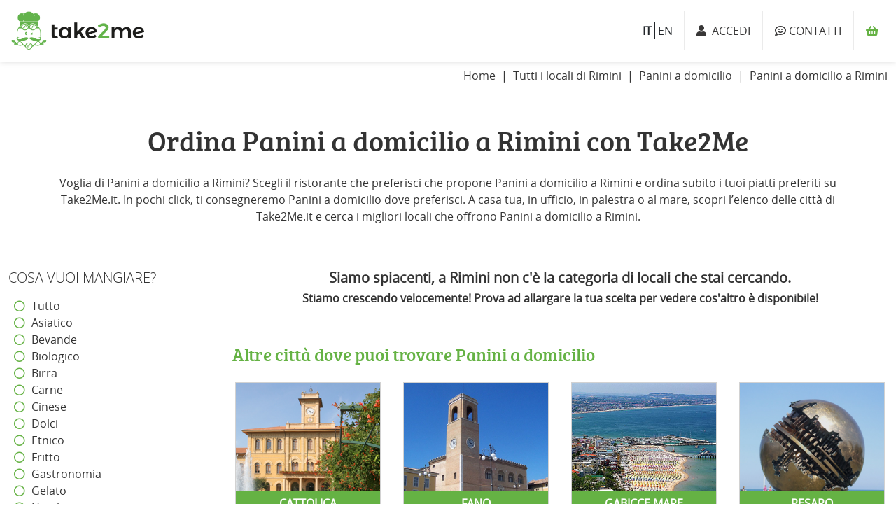

--- FILE ---
content_type: text/html; charset=UTF-8
request_url: https://take2me.it/cerca/rimini/panini-a-domicilio
body_size: 6329
content:
<!DOCTYPE html>
<html>
    <head>
        <meta charset="utf-8">
<meta name="viewport" content="width=device-width, initial-scale=1">
<meta http-equiv="X-UA-Compatible" content="IE=edge">

<title>Panini a domicilio a Rimini, ordina Panini online a Rimini</title>
<meta name="description" content="Tanti locali di Panini a domicilio a Rimini per ordinare Panini online su Take2Me. Scopri i ristoranti più vicini e ordina online." />

<!-- META FACEBOOK -->
<meta property="og:title" content="Panini a domicilio a Rimini, ordina Panini online a Rimini" />
<meta property="og:type" content="website" />
<meta property="og:url" content="https://take2me.it/cerca/rimini/panini-a-domicilio" />
<meta property="og:image" content="https://take2me.it/images/img-fb.png" />
<meta property="og:site_name" content="Take2Me.it" />
<meta property="fb:admins" content="100002486295772" />
<!-- END FACEBOOK -->

<meta name="csrf-token" content="KOtqJG0uFJWGFrJ7KdZCFKRgR9YtADrBwN1VhdpF">

<meta name="theme-color" content="#67B346">
<meta name="application-name" content="Take2Me.it"/>


<!-- FAVICON -->
<link rel="shortcut icon" type="image/icon" href="https://take2me.it/images/favicons/32x32.png"/>
<link rel="apple-touch-icon" sizes="76x76" href="https://take2me.it/images/favicons/72x72.png" />
<link rel="apple-touch-icon" sizes="120x120" href="https://take2me.it/images/favicons/120x120.png" />
<link rel="apple-touch-icon" sizes="152x152" href="https://take2me.it/images/favicons/152x152.png" />
<link rel="icon" sizes="152x152" href="https://take2me.it/images/favicons/192x192.png" />
<link rel="apple-touch-icon" sizes="192x192" href="https://take2me.it/images/favicons/192x192.png" />

<link rel="manifest" href="/manifest.json">

<link rel="canonical" href="https://take2me.it/cerca/rimini/panini-a-domicilio" />

<script type='text/javascript'>console.log("Take2Me.it build v20210321_3");</script>


<link rel="stylesheet" href="/css/bootstrap.take2me.css">

<link href="https://assets.take2me.it/builds/css/bea70fd177fb939868f86e2e11e9731f4863086291.css" rel="stylesheet">



<link rel="stylesheet" href="/plugins/fontawesome-pro-5.5.0/css/all.min.css">

<script src="https://maps.googleapis.com/maps/api/js?key=AIzaSyCWfQW6hag4ahcqHK_1P5aPlFbumgPw788&libraries=places,geometry"></script>

<!-- jQuery -->
<script src="https://assets.take2me.it/builds/js/d33b16fdda74c1e85b548407f7c5ae4220798396168.js"></script>


<script type="text/javascript">
        </script>
<script type="text/javascript" src="https://app.legalblink.it/api/scripts/lb_cs.js"></script>
<script id="lb_cs" type="text/javascript">lb_cs("673ef96dd7fd02001a308f7e");</script>

<!-- Google tag (gtag.js) -->
<script async src="https://www.googletagmanager.com/gtag/js?id=AW-940142075"></script>
<script>
  window.dataLayer = window.dataLayer || [];
  function gtag(){dataLayer.push(arguments);}
  gtag('js', new Date());

  gtag('config', 'AW-940142075');
</script>

<!-- Meta Pixel Code -->
<script type="text/plain" class="lb-third-party-stats-cookies">
!function(f,b,e,v,n,t,s)
{if(f.fbq)return;n=f.fbq=function(){n.callMethod?
n.callMethod.apply(n,arguments):n.queue.push(arguments)};
if(!f._fbq)f._fbq=n;n.push=n;n.loaded=!0;n.version='2.0';
n.queue=[];t=b.createElement(e);t.async=!0;
t.src=v;s=b.getElementsByTagName(e)[0];
s.parentNode.insertBefore(t,s)}(window, document,'script',
'https://connect.facebook.net/en_US/fbevents.js');
fbq('init', '3950325298625493');
fbq('track', 'PageView');
</script>
<!-- End Meta Pixel Code -->


<script type="text/javascript">
$(function(){
    });
</script>    </head>
        <body class="min-vh-100 position-relative page-search ">
                <div id="section-top" class="container-fluid d-none">
            <div class="row">    
                <div class="col-12 alert alert-success alert-dismissible bg-success fade show text-center text-white py-2 mb-0" role="alert">
                    <div class="ico-pizza">
                    <span class="px-3 d-inline-block pb-sm-0 pb-3">Vieni a lavorare come driver per Take2Me.it!</span>
                    <a href="https://take2me.it/drivers" class="btn btn-light text-uppercase text-success">Candidati ora</a>
                    </div>
                    <button type="button" class="btn-close " data-bs-dismiss="alert" aria-label="Close"></button>
                </div>
            </div>
        </div>
        
      <header id="header" class="section-nav bg-lightw  sticky-top mb-0" >

        <div class="header-container py-1 py-md-3 d-grid gap-2">

            
            <div class="d-flex align-items-center">

                <div>
                    <!--
                        [header_ale] isApp: 
                    -->
                                    </div>

                <div class="d-md-none">
                    <a href="https://take2me.it/auth/login" class="btn px-2" rel="nofollow">
                    <i class="fa fa-user  text-primary  fs-4"></i>
                    </a>
                </div>

                <div class="d-md-none border-end">
                    <a href="https://take2me.it/contatti" class="btn px-2">
                        <i class="far fa-comment-smile text-primary fs-4"></i>
                    </a>
                </div>

            </div>

            
            <div class="ps-2 d-flex align-items-center">
                <a href="https://take2me.it/locali" class="bg-lightw">
                    <img src="https://take2me.it/images/logo-official.png" alt="Take2Me.it" class="img-fluid" style="max-height: 56px" />
                </a>
            </div>

            
            
            
            <div class="d-flex justify-content-end">
                <div class="d-md-flex d-none align-items-center border-start border-light px-3" >
                                            <a href="/locale/it" class="text-uppercase  active fw-bold  text-dark ">
                            it
                        </a>
                                            <a href="/locale/en" class="text-uppercase  text-dark  border-start border-dark ms-1 ps-1 ">
                            en
                        </a>
                                    </div>
                <div class="d-md-flex d-none align-items-center border-start border-light" >
                                            <a href="https://take2me.it/auth/login" class="btn btn-link ico-primary text-primary" rel="nofollow">
                            <i class="fa fa-user"></i>&nbsp;&nbsp;ACCEDI                        </a>
                                    </div>
                <div class="d-md-flex d-none align-items-center border-start border-light">
                    <a href="https://take2me.it/contatti" class="btn btn-link text-primary text-uppercase">
                        <i class="far fa-comment-smile"></i> Contatti                    </a>
                </div>
                <div class="d-flex align-items-center border-start border-light">
                    
                    <button type="button" class="btn btn-link  btn-cart  position-relative">
                        <i class="fa fa-shopping-basket text-success"></i>
                        <span class="position-absolute translate-middle badge rounded-pill bg-success total-products-cart"></span>
                    </button>
                </div>
                
            </div>

        </div>

      </header>

<section id="section-breadcrumb" class="section-breadcrumb border-bottom border-light">
  <div class="container-fluid">
    <div class="row">
      <div class="col-12 py-2 d-flex justify-content-end">
        <ol class="breadcrumb mb-0" itemscope itemtype="http://schema.org/BreadcrumbList">
          <li class="breadcrumb-item" t2m_last="no" itemprop="itemListElement" itemscope itemtype="http://schema.org/ListItem">
            <a href="/">Home</a>
          </li>
                    <li class="breadcrumb-item "  t2m_last="no" >
                          <a itemprop="item" itemtype="http://schema.org/Thing" href="https://take2me.it/cerca/rimini">
                  <span itemprop="name">Tutti i locali di Rimini</span>
              </a>
                        <meta itemprop="position" content="1" />
          </li>
                    <li class="breadcrumb-item "  t2m_last="no" >
                          <a itemprop="item" itemtype="http://schema.org/Thing" href="https://take2me.it/cerca/panini-a-domicilio">
                  <span itemprop="name">Panini a domicilio</span>
              </a>
                        <meta itemprop="position" content="2" />
          </li>
                    <li class="breadcrumb-item active "  aria-current="page" t2m_last="yes" >
                          Panini a domicilio a Rimini
                        <meta itemprop="position" content="3" />
          </li>
                  </ol>
      </div>
    </div>
  </section>
<main class="">
  <section class="section-main ">
    <div class="container">
      <div class="row ">
        <div class="col-12 text-center py-xl-5 py-lg-4 py-3">
          <h1 class="h2 font-breef">        Ordina Panini a domicilio a Rimini con Take2Me  </h1>
            <div class="testo py-3">
        Voglia di Panini a domicilio a Rimini? Scegli il ristorante che preferisci che propone Panini a domicilio a Rimini e ordina subito i tuoi piatti preferiti su Take2Me.it. In pochi click, ti consegneremo Panini a domicilio dove preferisci. A casa tua, in ufficio, in palestra o al mare, scopri l’elenco delle città di Take2Me.it e cerca i migliori locali che offrono Panini a domicilio a Rimini.    </div>
        </div>
      </div>
    </div>
  </section>
  <div class=" container-fluid ">
  <div class="row pb-xl-5 pb-lg-4 pb-3">
    
          <div class="col-xxl-2 col-lg-3 col-12">
        <div class="sticky-top bg-white sticky-top-types">
          <h3 class="h4 text-uppercase fw-light d-lg-block d-none">Cosa vuoi mangiare?</h3>

          <div class="accordion accordion-flush" id="filter-type-accordion">
            <div class="accordion-item">
              <h2 class="accordion-header d-lg-none d-block" id="flush-headingType">
                <button class="accordion-button collapsed h4 text-uppercase fw-light" type="button" data-bs-toggle="collapse" data-bs-target="#flush-collapseType" aria-expanded="false" aria-controls="flush-collapseType">
                  Cosa vuoi mangiare?                </button>
              </h2>
              <div id="flush-collapseType" class="accordion-collapse collapse show" aria-labelledby="flush-headingType" data-bs-parent="#filter-type-accordion">
                <div class="accordion-body px-sm-2 px-1 py-2">
                  <ul class="list-unstyled">
                    <li>
                      <a href=" https://take2me.it/cerca/rimini " class="dropdown-item circle ">
                        Tutto                      </a>
                    </li>
                                                                                                      <li>
                                <a href="https://take2me.it/cerca/rimini/asiatico-a-domicilio" class="dropdown-item circle ">
                                  Asiatico                                </a>
                              </li>
                                                                                                              <li>
                                <a href="https://take2me.it/cerca/rimini/bevande-a-domicilio" class="dropdown-item circle ">
                                  Bevande                                </a>
                              </li>
                                                                                                              <li>
                                <a href="https://take2me.it/cerca/rimini/biologico-a-domicilio" class="dropdown-item circle ">
                                  Biologico                                </a>
                              </li>
                                                                                                              <li>
                                <a href="https://take2me.it/cerca/rimini/birra-a-domicilio" class="dropdown-item circle ">
                                  Birra                                </a>
                              </li>
                                                                                                              <li>
                                <a href="https://take2me.it/cerca/rimini/carne-a-domicilio" class="dropdown-item circle ">
                                  Carne                                </a>
                              </li>
                                                                                                              <li>
                                <a href="https://take2me.it/cerca/rimini/cinese-a-domicilio" class="dropdown-item circle ">
                                  Cinese                                </a>
                              </li>
                                                                                                              <li>
                                <a href="https://take2me.it/cerca/rimini/dolci-a-domicilio" class="dropdown-item circle ">
                                  Dolci                                </a>
                              </li>
                                                                                                              <li>
                                <a href="https://take2me.it/cerca/rimini/etnico-a-domicilio" class="dropdown-item circle ">
                                  Etnico                                </a>
                              </li>
                                                                                                              <li>
                                <a href="https://take2me.it/cerca/rimini/fritto-a-domicilio" class="dropdown-item circle ">
                                  Fritto                                </a>
                              </li>
                                                                                                              <li>
                                <a href="https://take2me.it/cerca/rimini/gastronomia-a-domicilio" class="dropdown-item circle ">
                                  Gastronomia                                </a>
                              </li>
                                                                                                              <li>
                                <a href="https://take2me.it/cerca/rimini/gelato-a-domicilio" class="dropdown-item circle ">
                                  Gelato                                </a>
                              </li>
                                                                                                              <li>
                                <a href="https://take2me.it/cerca/rimini/hamburger-a-domicilio" class="dropdown-item circle ">
                                  Hamburger                                </a>
                              </li>
                                                                                                              <li>
                                <a href="https://take2me.it/cerca/rimini/healthy-a-domicilio" class="dropdown-item circle ">
                                  Healthy                                </a>
                              </li>
                                                                                                              <li>
                                <a href="https://take2me.it/cerca/rimini/insalate-a-domicilio" class="dropdown-item circle ">
                                  Insalate                                </a>
                              </li>
                                                                                                              <li>
                                <a href="https://take2me.it/cerca/rimini/italiano-a-domicilio" class="dropdown-item circle ">
                                  Italiana                                </a>
                              </li>
                                                                                                                                                                  <li>
                                <a href="https://take2me.it/cerca/rimini/panuozzo-a-domicilio" class="dropdown-item circle ">
                                  Panuozzo                                </a>
                              </li>
                                                                                                              <li>
                                <a href="https://take2me.it/cerca/rimini/pasta-riso-a-domicilio" class="dropdown-item circle ">
                                  Pasta & Riso                                </a>
                              </li>
                                                                                                              <li>
                                <a href="https://take2me.it/cerca/rimini/pesce-a-domicilio" class="dropdown-item circle ">
                                  Pesce                                </a>
                              </li>
                                                                                                              <li>
                                <a href="https://take2me.it/cerca/rimini/piadina-a-domicilio" class="dropdown-item circle ">
                                  Piadina                                </a>
                              </li>
                                                                                                              <li>
                                <a href="https://take2me.it/cerca/rimini/pizza-a-domicilio" class="dropdown-item circle ">
                                  Pizza                                </a>
                              </li>
                                                                                                              <li>
                                <a href="https://take2me.it/cerca/rimini/ristorante-a-domicilio" class="dropdown-item circle ">
                                  Ristorante                                </a>
                              </li>
                                                                                                              <li>
                                <a href="https://take2me.it/cerca/rimini/rosticceria-a-domicilio" class="dropdown-item circle ">
                                  Rosticceria                                </a>
                              </li>
                                                                                                              <li>
                                <a href="https://take2me.it/cerca/rimini/senza-glutine-a-domicilio" class="dropdown-item circle ">
                                  Senza glutine                                </a>
                              </li>
                                                                                                              <li>
                                <a href="https://take2me.it/cerca/rimini/specialita-regionali-a-domicilio" class="dropdown-item circle ">
                                  Specialità regionali                                </a>
                              </li>
                                                                                                              <li>
                                <a href="https://take2me.it/cerca/rimini/sushi-a-domicilio" class="dropdown-item circle ">
                                  Sushi                                </a>
                              </li>
                                                                                                              <li>
                                <a href="https://take2me.it/cerca/rimini/vegano-a-domicilio" class="dropdown-item circle ">
                                  Vegano                                </a>
                              </li>
                                                                                                              <li>
                                <a href="https://take2me.it/cerca/rimini/vegetariano-a-domicilio" class="dropdown-item circle ">
                                  Vegetariano                                </a>
                              </li>
                                                                                                              <li>
                                <a href="https://take2me.it/cerca/rimini/vino-a-domicilio" class="dropdown-item circle ">
                                  Vino                                </a>
                              </li>
                                                                                          </ul>
                </div>
              </div>
            </div>
          </div>

        </div>
      </div>
    
    <div class=" col-xxl-10 col-lg-9  col-12">
                <div class="row">
              <div class="col-12 text-center">
                                <span class="d-block h4 fw-bold">Siamo spiacenti, a Rimini non c'è la categoria di locali che stai cercando.</span>
                                <span class="d-block h5 fw-bold">Stiamo crescendo velocemente! Prova ad allargare la tua scelta per vedere cos'altro è disponibile!</span>
              </div>
          </div>
      
            <div class="row pt-lg-5 pt-md-4 pt-sm-3 pt-2">
          <div class="col-12">
            <h4 class="h3 text-success font-breef">Altre città dove puoi trovare Panini a domicilio</h4>
          </div>
      </div>

      <div class="row">
                              
                                    <div class="col-xxl-2 col-xl-3 col-md-4 col-6 py-md-3 py-2 px-md-3 px-2">
                <a href="https://take2me.it/cerca/cattolica/panini-a-domicilio" class="card d-block card-city">
                                    <div class="col-image">
                    <img class="card-img-top img-fluid" src="https://assets.take2me.it/images/cities/cattolica.jpg?cb=1575991426" alt="Cattolica">
                  </div>
                  <div class="card-body py-2 px-2 bg-success text-center">
                    <h5 class="card-title text-white text-uppercase fw-bold mb-0">Cattolica</h5>
                  </div>
                </a>

              </div>
            
                                    <div class="col-xxl-2 col-xl-3 col-md-4 col-6 py-md-3 py-2 px-md-3 px-2">
                <a href="https://take2me.it/cerca/fano/panini-a-domicilio" class="card d-block card-city">
                                    <div class="col-image">
                    <img class="card-img-top img-fluid" src="https://assets.take2me.it/images/cities/fano.jpg?cb=1575991426" alt="Fano">
                  </div>
                  <div class="card-body py-2 px-2 bg-success text-center">
                    <h5 class="card-title text-white text-uppercase fw-bold mb-0">Fano</h5>
                  </div>
                </a>

              </div>
            
                                    <div class="col-xxl-2 col-xl-3 col-md-4 col-6 py-md-3 py-2 px-md-3 px-2">
                <a href="https://take2me.it/cerca/gabicce-mare/panini-a-domicilio" class="card d-block card-city">
                                    <div class="col-image">
                    <img class="card-img-top img-fluid" src="https://assets.take2me.it/images/cities/gabicce-mare.jpg?cb=1575991426" alt="Gabicce Mare">
                  </div>
                  <div class="card-body py-2 px-2 bg-success text-center">
                    <h5 class="card-title text-white text-uppercase fw-bold mb-0">Gabicce Mare</h5>
                  </div>
                </a>

              </div>
            
                                    <div class="col-xxl-2 col-xl-3 col-md-4 col-6 py-md-3 py-2 px-md-3 px-2">
                <a href="https://take2me.it/cerca/pesaro/panini-a-domicilio" class="card d-block card-city">
                                    <div class="col-image">
                    <img class="card-img-top img-fluid" src="https://assets.take2me.it/images/cities/pesaro.jpg?cb=1575991426" alt="Pesaro">
                  </div>
                  <div class="card-body py-2 px-2 bg-success text-center">
                    <h5 class="card-title text-white text-uppercase fw-bold mb-0">Pesaro</h5>
                  </div>
                </a>

              </div>
            
                                    <div class="col-xxl-2 col-xl-3 col-md-4 col-6 py-md-3 py-2 px-md-3 px-2">
                <a href="https://take2me.it/cerca/riccione/panini-a-domicilio" class="card d-block card-city">
                                    <div class="col-image">
                    <img class="card-img-top img-fluid" src="https://assets.take2me.it/images/cities/riccione.jpg?cb=1575991426" alt="Riccione">
                  </div>
                  <div class="card-body py-2 px-2 bg-success text-center">
                    <h5 class="card-title text-white text-uppercase fw-bold mb-0">Riccione</h5>
                  </div>
                </a>

              </div>
            
                                    <div class="col-xxl-2 col-xl-3 col-md-4 col-6 py-md-3 py-2 px-md-3 px-2">
                <a href="https://take2me.it/cerca/san-giovanni-in-marignano/panini-a-domicilio" class="card d-block card-city">
                                    <div class="col-image">
                    <img class="card-img-top img-fluid" src="https://assets.take2me.it/images/cities/san-giovanni-in-marignano.jpg?cb=1575991426" alt="San Giovanni in Marignano">
                  </div>
                  <div class="card-body py-2 px-2 bg-success text-center">
                    <h5 class="card-title text-white text-uppercase fw-bold mb-0">San Giovanni in Marignano</h5>
                  </div>
                </a>

              </div>
            
                        </div>
      
    </div>
  </div>
</div>

</main>

<footer id="footer" class="bg-primary">
        <div class="footer-bg bg-cover" >
          <div class="container">
            <div class="row py-xl-5 py-4">
              <div class="col-xxl-4 col-lg-3 col-sm-4 col-12 text-info ps-xxl-3 pe-xxl-5 ps-xl-5 pe-xl-4">
                <h4 class="h4 text-white font-breef d-sm-block d-none">Food</h4>
                <a href="#collapseType" data-bs-toggle="collapse" role="button" aria-expanded="false" aria-controls="collapseType" class="d-flex justify-content-between font-breef h4 text-white d-sm-none d-block f-link-collapse">
                  Food                  <i class="fa fa-plus-circle"></i>
                </a>
                <div class="collapse show py-lg-3 py-1" id="collapseType">
                  <div class="px-0 fs-5">
                                            <a href="https://take2me.it/cerca/pizza-a-domicilio" class="text-info">Pizza a domicilio</a>
                        <span class="d-md-inline d-none"> | </span>
                        <span class="d-md-none d-block"></span>
                                            <a href="https://take2me.it/cerca/piadina-a-domicilio" class="text-info">Piadina a domicilio</a>
                        <span class="d-md-inline d-none"> | </span>
                        <span class="d-md-none d-block"></span>
                                            <a href="https://take2me.it/cerca/hamburger-a-domicilio" class="text-info">Hamburger a domicilio</a>
                        <span class="d-md-inline d-none"> | </span>
                        <span class="d-md-none d-block"></span>
                                            <a href="https://take2me.it/cerca/sushi-a-domicilio" class="text-info">Sushi a domicilio</a>
                        <span class="d-md-inline d-none"> | </span>
                        <span class="d-md-none d-block"></span>
                                            <a href="https://take2me.it/cerca/gelato-a-domicilio" class="text-info">Gelato a domicilio</a>
                        <span class="d-md-inline d-none"> | </span>
                        <span class="d-md-none d-block"></span>
                                        <a href="https://take2me.it/tutte-le-cucine" class="text-info"><strong>Tutti i tipi di cucina</strong></a>
                  </div>
                </div>
              </div>

              <div class="col-xxl-4 col-lg-3 col-sm-4 col-12 text-info pe-xxl-5 pe-xl-4 ">
                <h4 class="h4 text-white font-breef d-sm-block d-none">Città</h4>
                <a href="#collapseCity" data-bs-toggle="collapse" role="button" aria-expanded="false" aria-controls="collapseCity" class="d-flex justify-content-between font-breef h4 text-white d-sm-none d-block f-link-collapse">
                  Città                  <i class="fa fa-plus-circle"></i>
                </a>
                <div class="collapse show py-lg-3 py-1" id="collapseCity">
                  <div class="px-0 fs-5 ">
                                            <a href="https://take2me.it/cerca/rimini" class="text-info">Rimini</a>
                        <span class="d-md-inline d-none"> | </span>
                        <span class="d-md-none d-block"></span>
                                            <a href="https://take2me.it/cerca/riccione" class="text-info">Riccione</a>
                        <span class="d-md-inline d-none"> | </span>
                        <span class="d-md-none d-block"></span>
                                            <a href="https://take2me.it/cerca/misano-adriatico" class="text-info">Misano Adriatico</a>
                        <span class="d-md-inline d-none"> | </span>
                        <span class="d-md-none d-block"></span>
                                            <a href="https://take2me.it/cerca/cattolica" class="text-info">Cattolica</a>
                        <span class="d-md-inline d-none"> | </span>
                        <span class="d-md-none d-block"></span>
                                            <a href="https://take2me.it/cerca/pesaro" class="text-info">Pesaro</a>
                        <span class="d-md-inline d-none"> | </span>
                        <span class="d-md-none d-block"></span>
                                            <a href="https://take2me.it/cerca/urbino" class="text-info">Urbino</a>
                        <span class="d-md-inline d-none"> | </span>
                        <span class="d-md-none d-block"></span>
                                            <a href="https://take2me.it/cerca/cesena" class="text-info">Cesena</a>
                        <span class="d-md-inline d-none"> | </span>
                        <span class="d-md-none d-block"></span>
                                            <a href="https://take2me.it/cerca/coriano" class="text-info">Coriano</a>
                        <span class="d-md-inline d-none"> | </span>
                        <span class="d-md-none d-block"></span>
                                        <a href="https://take2me.it/tutte-le-citta" class="text-info"><strong>Tutte le città</strong></a>
                  </div>
                </div>
              </div>

              <div class="col-xxl-4 offset-lg-0 offset-sm-1 col-sm-3 col-12 ">
                <h4 class="h4 text-white font-breef d-sm-block d-none">Info</h4>
                <a href="#collapseInfo" data-bs-toggle="collapse" role="button" aria-expanded="false" aria-controls="collapseInfo" class="d-flex justify-content-between font-breef h4 text-white d-sm-none d-block f-link-collapse">
                  Info                  <i class="fa fa-plus-circle"></i>
                </a>
                <div class="collapse show py-lg-3 py-1 fs-5" id="collapseInfo">
                  <div class="px-0 ">
                    <a href="https://take2me.it/chi-siamo" class="text-info">Chi siamo</a>
                    <span class="d-block"></span>
                    <a href="https://take2me.it/programma-fedelta-t2m" class="text-info">Programma fedeltà</a>
                    <span class="d-block"></span>
                    <a href="/blog/" class="text-info">Blog</a>
                    <span class="d-block"></span>
                    
                    <a href="https://take2me.it/contatti" class="text-info"><strong>Contatti</strong></a>
                    <span class="d-block"></span>
                    <a href="https://take2me.it/drivers" class="text-info">Lavora con noi</a>
                  </div>
                </div>
              </div>

            </div>
          </div>
        </div>

        <div class="bg-primary py-2">
          <div class="container">
              <div class="row text-info">
                  <div class="col-sm-10 col-12">
                      <a href="https://take2me.it/termini-e-condizioni" class="text-info">Termini e condizioni</a>
                      <span class="d-inline"> | </span>
                      <a href="https://app.legalblink.it/api/documents/673ef96dd7fd02001a308f71/privacy-policy-per-siti-web-o-e-commerce-it" target="_blank" class="text-info" target="_blank">Privacy policy</a>
                      <span class="d-inline"> | </span>
                      <a href="https://app.legalblink.it/api/documents/673ef96dd7fd02001a308f71/cookie-policy-it" target="_blank" class="text-info">Cookies policy</a>
                      <span class="d-lg-inline d-none"> | </span>
                      <a href="#" class="text-info lb-cs-settings-link">Preferenze cookie</a>
                      <span class="d-lg-inline d-none"> | </span>
                      <span class="d-lg-none d-block"></span>

                                              <a href="#" target="_blank" class="text-info" >&copy; Alcor s.r.l.</a>
                                            <span class="piva">P.IVA IT04735330401</span>
                  </div>

                  <div class="col-sm-2 col-12 d-flex justify-content-sm-end justify-content-start align-items-center">
                      <a href="https://www.facebook.com/Take2Me.it/" target="_blank"><i class="fab fa-facebook-square text-white px-1"></i></a>
                      <a href="https://twitter.com/take2me_it" target="_blank" class="ml-5"><i class="fab fa-twitter text-white px-1"></i></a>
                      <a href="https://www.instagram.com/take_2me/" target="_blank" class="ml-5"><i class="fab fa-instagram text-white px-1"></i></a>
                  </div>
              </div>
          </div>
        </div>
    </footer>

      
    <script type="application/javascript">
    // Titolo pagine
    var app_title = "Take2Me.it";
    // Base-url per le immagini
    var img_url = "https://cdn.take2me.it";
    // Base-url sito take2me
    var site_url = "https://take2me.it";
    //Costante che definisce lo user agent dell'APP di Take2Me
    var t2m_userAgent_regexp = /Take2Me.it\/[0-9]+\..*$/i;

    // Sono una app?
    var isApp =  false ;
    // Piattaforma App
    var appPlatform = "";

    console.log('isApp, appPlatform', isApp, appPlatform)

    var askUserLogin = false;
    
    var forceLoginCampaigns = false;
    
    //Se vi è un ordine di cui il pagamento è stato completato, setto il suo UUID
    
    // Intervallo (in minuti) per cui determinare gli scaglioni presenti nella selezione orari
    var step_selection_mins = 10;

    // Modalità pagamento via carta di credito
    var creditcard_iframe_mode = 1;

    
    // Placeholder immagini
    var img_placeholder = 'https://take2me.it/images/no-img-restaurants-c8680d27-e5e3-4068-bf1e-c666f4ab3844.jpg';

    var lastAddressInfo = '';

    i18next.init({
        load: "it",
        lng : "it",
        resources: {
            it: {
                translation: translations
            }
        }
    });

    function showHideMobile(){
        if(Modernizr.mq('only all and (max-width: 575px)') ) {
        $('#collapseType').collapse('hide');
        $('#collapseCity').collapse('hide');
        $('#collapseInfo').collapse('hide');
        } else {
        console.log("non sono nel mobile");
        $('#collapseType').collapse('show');
        $('#collapseCity').collapse('show');
        $('#collapseInfo').collapse('show');

        }

    }

    $(function(){
        showHideMobile();
        $( window ).resize(function() {
        showHideMobile();
        });
    })

    $(window).on('load', function(){
        $(function() {

            // Inizializzo la lingua di moment.js
            moment.locale("it");

            // Inizializzo, se presente, le informazioni riguardanti l'ultimo indirizzo selezionato
            lastAddressInfo = Cookies.getJSON('last_address_info');


        });
    });
</script>      <script src="/builds/js/4ca9de1968a18350dc8522273583b6096367811225.js"></script>



  <script type="text/javascript">
  function checkAffix(){
    var width = $(window).width();
    console.log("larghezza "+width);
    if( width >= 769 ) { //Entro qui solo se ho i filtri esplosi
      $('#flush-collapseType').addClass('show');
      //$('#flush-collapseType').show();
    } else {
      $('#flush-collapseType').removeClass('show');
      //$('#flush-collapseType').hide();
    }
  }

    $(function() {
        console.log('window loaded e dom ready');

        var raty_opts = raty_options;
        raty_opts.starHalf = 'fas fa-star-half';
        raty_opts.starOff = 'far fa-star';
        raty_opts.starOn = 'fas fa-star';
        $('.rate').raty(raty_opts);

        // Abilito il lazy loading
        $('.restaurant-img').Lazy(lazyLoadOptions('.restaurant-img'));
        $('.restaurant-logo-small').Lazy(lazyLoadOptions('.restaurant-logo-small'));

        checkAffix();
        $(window).resize(function(event){
          checkAffix();
        });
    });
  </script>
              
  </body>
</html>
